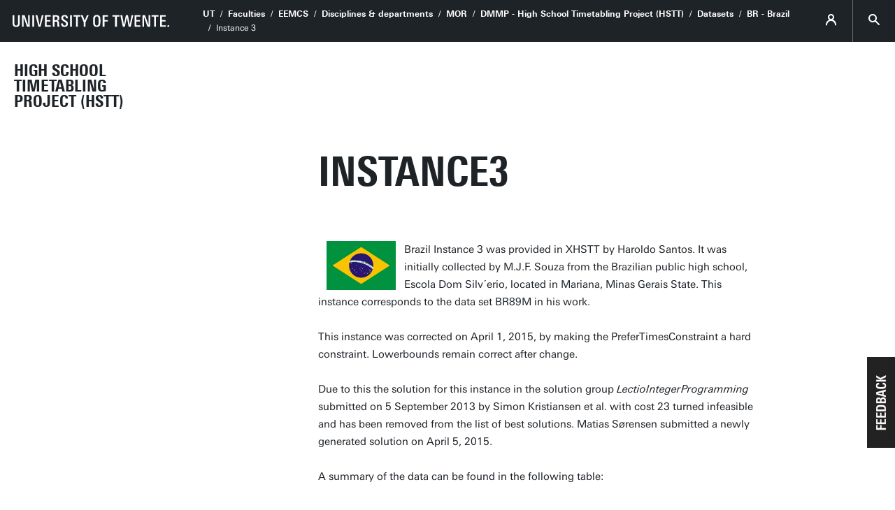

--- FILE ---
content_type: text/html; charset=UTF-8
request_url: https://www.utwente.nl/en/eemcs/dmmp/hstt/datasets/Brazil/Instance3/
body_size: 5749
content:
<!DOCTYPE html><html lang="en-GB" class="site--ut utwente--ws2021 wh-authorbar--left utwente--sitetitlebar" prefix="og: http://ogp.me/ns#" dir="ltr" data-site="EEMCS - AM - MOR - DMMP - Project HSTT (EN)" data-id="236066" data-cdn="" data-hoofdniveau="Datasets" data-subniveau="BR - Brazil" data-targetinterest="" data-wh-ob="236066.7iDKww"><head><meta charset="utf-8"><title>Instance3 | Instance 3 | High School Timetabling Project (HSTT)</title><link rel="canonical" href="https://www.utwente.nl/en/eemcs/dmmp/hstt/datasets/Brazil/Instance3/"><meta name="viewport" content="width=device-width, initial-scale=1, viewport-fit=cover" /><meta name="baidu-site-verification" content="rSUuzZoVB2" />  <link rel="preload" href="/.wh/ea/ap/utwente_base.ws2016/ap.css" as="style"><link rel="preload" href="https://utwente.becdn.net/.wh/ea/mod/utwente_design/fonts/univers-next/3de47ce5-a747-444b-b44b-20e0f8736ac8.woff2" as="font" type="font/woff2" crossorigin><link rel="preload" href="https://utwente.becdn.net/.wh/ea/mod/utwente_design/fonts/univers-next/00c26472-7693-44a7-b100-b1a1fe462d3b.woff2" as="font" type="font/woff2" crossorigin><link rel="preload" href="https://utwente.becdn.net/.wh/ea/mod/utwente_design/fonts/univers-next/c0898c8c-0b78-43ee-9041-92bf98faf813.woff2" as="font" type="font/woff2" crossorigin><link rel="preload" href="https://utwente.becdn.net/.wh/ea/mod/utwente_design/fonts/univers-next/d8bbf6a4-3b12-4429-bdf6-3d0124de945d.woff2" as="font" type="font/woff2" crossorigin><link rel="preload" href="https://utwente.becdn.net/.wh/ea/mod/utwente_design/fonts/univers-next/c70bd903-dd6a-4b66-85af-fc3b07e97100.woff2" as="font" type="font/woff2" crossorigin><link rel="apple-touch-icon" sizes="180x180" href="/.utdesign/img/favicons/apple-touch-icon.png" /><link rel="icon" type="image/png" href="/.utdesign/img/favicons/favicon-32x32.png" sizes="32x32" /><link rel="icon" type="image/png" href="/.utdesign/img/favicons/favicon-16x16.png" sizes="16x16" /><link rel="icon" href="/.utdesign/img/favicons/favicon.svg" type="image/svg+xml" /><link rel="manifest" href="/.utdesign/img/favicons/manifest.json" crossorigin="use-credentials" /> <link rel="mask-icon" href="/.utdesign/img/favicons/safari-pinned-tab.svg" color="#231f20" /><meta name="theme-color" content="#ffffff" /><style id="theme__style">@property --theme-color {syntax: "<color>";initial-value: transparent;inherits: true;}@property --theme-color-cta {syntax: "<color>";initial-value: transparent;inherits: true;}@property --theme-color-cta-hover {syntax: "<color>";initial-value: transparent;inherits: true;}@keyframes colorscheme{0%    { --theme-color: #c60c30; } 12%    { --theme-color: #822433; } 25%    { --theme-color: #002c5f; } 37%    { --theme-color: #007d9c; } 50%    { --theme-color: #4a8355; } 62%    { --theme-color: #00675a; } 75%    { --theme-color: #4f2d7f; } 87%    { --theme-color: #cf0072; } 100% { --theme-color: #c60c30; } }@keyframes colorscheme-cta{0%    { --theme-color-cta: #c60c30; } 12%    { --theme-color-cta: #822433; } 25%    { --theme-color-cta: #002c5f; } 37%    { --theme-color-cta: #007d9c; } 50%    { --theme-color-cta: #4a8355; } 62%    { --theme-color-cta: #00675a; } 75%    { --theme-color-cta: #4f2d7f; } 87%    { --theme-color-cta: #cf0072; } 100% { --theme-color-cta: #c60c30; } }@keyframes colorscheme-cta-hover{0%    { --theme-color-cta-hover: #b0061c; } 12%    { --theme-color-cta-hover: #62141e; } 25%    { --theme-color-cta-hover: #00183b; } 37%    { --theme-color-cta-hover: #005d7d; } 50%    { --theme-color-cta-hover: #2f6338; } 62%    { --theme-color-cta-hover: #004b48; } 75%    { --theme-color-cta-hover: #2f1957; } 87%    { --theme-color-cta-hover: #b2014a; } 100% { --theme-color-cta-hover: #b0061c; } }@keyframes colorscheme-background{0%    { background-color: #c60c30; } 12%    { background-color: #822433; } 25%    { background-color: #002c5f; } 37%    { background-color: #007d9c; } 50%    { background-color: #4a8355; } 62%    { background-color: #00675a; } 75%    { background-color: #4f2d7f; } 87%    { background-color: #cf0072; } 100% { background-color: #c60c30; } }@keyframes colorscheme-background-cta{0%    { background-color: #c60c30; } 12%    { background-color: #822433; } 25%    { background-color: #002c5f; } 37%    { background-color: #007d9c; } 50%    { background-color: #4a8355; } 62%    { background-color: #00675a; } 75%    { background-color: #4f2d7f; } 87%    { background-color: #cf0072; } 100% { background-color: #c60c30; } }@keyframes colorscheme-background-cta-hover{0%    { background-color: #b0061c; } 12%    { background-color: #62141e; } 25%    { background-color: #00183b; } 37%    { background-color: #005d7d; } 50%    { background-color: #2f6338; } 62%    { background-color: #004b48; } 75%    { background-color: #2f1957; } 87%    { background-color: #b2014a; } 100% { background-color: #b0061c; } }</style><link rel="alternate" hreflang="en-GB" href="https://www.utwente.nl/en/eemcs/dmmp/hstt/datasets/Brazil/Instance3/" /><script>(function(w,d,s,l,i){w[l]=w[l]||[];w[l].push({'gtm.start':new Date().getTime(),event:'gtm.js'});var f=d.getElementsByTagName(s)[0],j=d.createElement(s),dl=l!='dataLayer'?'&l='+l:'';j.async=true;j.src='https://tagging.utwente.nl/gtm.js?id='+i+dl;f.parentNode.insertBefore(j,f);})(window,document,'script','dataLayer','GTM-WW6CJT');</script><meta property="og:title" content="Instance3 | Instance 3 | High School Timetabling Project (HSTT)"><meta property="og:url" content="https://www.utwente.nl/en/eemcs/dmmp/hstt/datasets/Brazil/Instance3/"><meta property="og:type" content="website"><meta property="og:site_name" content="Universiteit Twente"><meta property="fb:app_id" content="1375281799385304"><script type="application/json" id="wh-config">{"designcdnroot":"/.publisher/sd/utwente_base/ws2016/","designroot":"/.publisher/sd/utwente_base/ws2016/","dtapstage":"production","imgroot":"/.publisher/sd/utwente_base/ws2016/img/","islive":true,"locale":"en-US","obj":{"title":"Instance3"},"server":50901,"site":{"animatethemecolor":true,"colorscheme":["#c60c30","#822433","#002c5f","#007d9c","#4a8355","#00675a","#4f2d7f","#cf0072"],"title":"High School Timetabling Project (HSTT)","universeelements":[{"filename":"autumn.svg","left":0,"name":"Autumn","top":0,"width":700},{"filename":"bolognese.svg","left":250,"name":"Bolognese","reverse":true,"top":-50,"width":350},{"filename":"casino.svg","left":-300,"name":"Casino","top":100,"width":2200},{"filename":"esmeralda.svg","left":300,"name":"Esmeralda","top":0,"width":700},{"filename":"extent.svg","left":0,"name":"Extent","top":0,"width":700},{"filename":"foxtrot.svg","left":0,"name":"Foxtrot","top":0,"width":300},{"filename":"iglesias.svg","left":200,"name":"Iglesias","top":0,"width":400},{"filename":"lord.svg","left":-150,"name":"Lord","top":0,"width":811},{"filename":"lucy.svg","left":0,"name":"Lucy","top":0,"width":350},{"filename":"merijn.svg","left":-100,"name":"Merijn","reverse":true,"top":50,"width":750},{"filename":"moby_dick.svg","left":0,"name":"Moby Dick","top":0,"width":1001},{"filename":"mumbai.svg","left":150,"name":"Mumbai","reverse":true,"top":0,"width":1000},{"filename":"oma.svg","left":50,"name":"Oma","top":50,"width":249},{"filename":"photon.svg","left":30,"name":"Photon","top":100,"width":300},{"filename":"pop.svg","left":30,"name":"Pop","top":0,"width":500},{"filename":"raket.svg","left":50,"name":"Raket","reverse":true,"top":-250,"width":332},{"filename":"relationchips.svg","left":30,"name":"Relationchips","top":-250,"width":1732},{"filename":"spring.svg","left":0,"name":"Spring","top":-100,"width":850},{"filename":"tedtheo.svg","left":0,"name":"Tedtheo","top":-50,"width":439},{"filename":"trachea.svg","left":200,"name":"Trachea","top":100,"width":600},{"filename":"tricufi.svg","left":0,"name":"Tricufi","top":0,"width":300},{"filename":"virginia.svg","left":0,"name":"Virginia","reverse":true,"top":100,"width":90}]},"siteroot":"https://www.utwente.nl/en/eemcs/dmmp/hstt/","wrd:auth":{"cookiename":"webharelogin-0-9ce36b86","returnid":"0"}}</script><link rel="stylesheet" href="/.wh/ea/ap/utwente_base.ws2016/ap.css"><script src="/.wh/ea/ap/utwente_base.ws2016/ap.mjs" type="module" async></script><script type="application/ld+json">{"@context":"https://schema.org","@type":"BreadcrumbList","itemListElement":[{"@type":"ListItem","item":"https://www.utwente.nl/en","name":"UT","position":1},{"@type":"ListItem","item":"https://www.utwente.nl/en/organisation/structure/faculties","name":"Faculties","position":2},{"@type":"ListItem","item":"https://www.utwente.nl/en/eemcs","name":"EEMCS","position":3},{"@type":"ListItem","item":"https://www.utwente.nl/en/eemcs/research/disciplines/","name":"Disciplines & departments","position":4},{"@type":"ListItem","item":"https://www.utwente.nl/en/eemcs/mor/","name":"MOR","position":5},{"@type":"ListItem","item":"https://www.utwente.nl/en/eemcs/dmmp/hstt/","name":"DMMP - High School Timetabling Project (HSTT)","position":6},{"@type":"ListItem","item":"https://www.utwente.nl/en/eemcs/dmmp/hstt/datasets/","name":"Datasets","position":7},{"@type":"ListItem","item":"https://www.utwente.nl/en/eemcs/dmmp/hstt/datasets/Brazil/","name":"BR - Brazil","position":8}]}</script></head><body><noscript><iframe src="https://tagging.utwente.nl/ns.html?id=GTM-WW6CJT" height="0" width="0" style="display:none;visibility:hidden"></iframe></noscript><button type="button" class="skiplinksbutton themecolor--bg">Skip to main content</button><div class="menupart menupart--submenuopened"><a class="identitypart__logo identitypart__logo--ut" href="https://www.utwente.nl/en/" aria-label="University of Twente homepage"><img src="/.publisher/sd/utwente_base/ws2016/img/logos/ut-logo-white-en.svg" alt="University of Twente." /></a><div class="menupart__menu-container"><div class="menupart__topmenu "><div class="menupart__title">Menu</div><div class="menupart__topmenu-spacer"></div><div class="contentpart__topmenuitem contentpart__topmenuitem--hasmenu contentpart__topmenuitem--icon ut-login__topmenu"><span class="UT-icon-UT_icon_114_person-16px ut-login__topmenuicon"></span></div><button class="contentpart__topmenuitem contentpart__topmenuitem--search contentpart__topmenuitem--icon"><span class="contentpart__topmenuitem--search-open UT-icon-UT_icon_70_search-16px"></span><span class="contentpart__topmenuitem--search-close UT-icon-UT_icon_47_cross-16px"></span></button></div><div class="identitypart__site  "><div class="identitypart__titles"><a class="identitypart__title identitypart__title--link" href="https://www.utwente.nl/en/eemcs/dmmp/hstt/">High School Timetabling Project (HSTT)</a></div></div> <nav id="menupart__menu" class="menupart__menu" aria-label="main"  data-menu-parent="{&#34;folderid&#34;:188286,&#34;id&#34;:188286,&#34;link&#34;:&#34;https://www.utwente.nl/en/eemcs/dmmp/hstt/datasets/&#34;,&#34;title&#34;:&#34;Datasets&#34;}" data-menu-items="[{&#34;has_subitems&#34;:false,&#34;id&#34;:188294,&#34;is_current&#34;:false,&#34;isfolder&#34;:false,&#34;isindex&#34;:true,&#34;link&#34;:&#34;https://www.utwente.nl/en/eemcs/dmmp/hstt/datasets/&#34;,&#34;newwindow&#34;:null,&#34;title&#34;:&#34;Datasets&#34;,&#34;type&#34;:5},{&#34;has_subitems&#34;:true,&#34;id&#34;:190655,&#34;is_current&#34;:false,&#34;isfolder&#34;:true,&#34;isindex&#34;:false,&#34;link&#34;:&#34;https://www.utwente.nl/en/eemcs/dmmp/hstt/datasets/Australia/&#34;,&#34;newwindow&#34;:null,&#34;title&#34;:&#34;AU - Australia&#34;,&#34;type&#34;:1265},{&#34;has_subitems&#34;:true,&#34;id&#34;:194201,&#34;is_current&#34;:false,&#34;isfolder&#34;:true,&#34;isindex&#34;:false,&#34;link&#34;:&#34;https://www.utwente.nl/en/eemcs/dmmp/hstt/datasets/Brazil/&#34;,&#34;menuitems&#34;:[{&#34;has_subitems&#34;:false,&#34;id&#34;:194202,&#34;is_current&#34;:false,&#34;isfolder&#34;:false,&#34;isindex&#34;:true,&#34;link&#34;:&#34;https://www.utwente.nl/en/eemcs/dmmp/hstt/datasets/Brazil/&#34;,&#34;newwindow&#34;:null,&#34;title&#34;:&#34;BR - Brazil&#34;,&#34;type&#34;:1105},{&#34;has_subitems&#34;:false,&#34;id&#34;:194269,&#34;is_current&#34;:false,&#34;isfolder&#34;:true,&#34;isindex&#34;:false,&#34;link&#34;:&#34;https://www.utwente.nl/en/eemcs/dmmp/hstt/datasets/Brazil/Instance1/&#34;,&#34;newwindow&#34;:null,&#34;title&#34;:&#34;Instance 1&#34;,&#34;type&#34;:0},{&#34;has_subitems&#34;:false,&#34;id&#34;:236059,&#34;is_current&#34;:false,&#34;isfolder&#34;:true,&#34;isindex&#34;:false,&#34;link&#34;:&#34;https://www.utwente.nl/en/eemcs/dmmp/hstt/datasets/Brazil/Instance2/&#34;,&#34;newwindow&#34;:null,&#34;title&#34;:&#34;Instance 2 (BR-SA-00)&#34;,&#34;type&#34;:0},{&#34;has_subitems&#34;:false,&#34;id&#34;:236061,&#34;is_current&#34;:true,&#34;isfolder&#34;:true,&#34;isindex&#34;:false,&#34;link&#34;:&#34;https://www.utwente.nl/en/eemcs/dmmp/hstt/datasets/Brazil/Instance3/&#34;,&#34;newwindow&#34;:null,&#34;title&#34;:&#34;Instance 3&#34;,&#34;type&#34;:0},{&#34;has_subitems&#34;:false,&#34;id&#34;:194271,&#34;is_current&#34;:false,&#34;isfolder&#34;:true,&#34;isindex&#34;:false,&#34;link&#34;:&#34;https://www.utwente.nl/en/eemcs/dmmp/hstt/datasets/Brazil/Instance4/&#34;,&#34;newwindow&#34;:null,&#34;title&#34;:&#34;Instance 4 (BR-SM-00)&#34;,&#34;type&#34;:0},{&#34;has_subitems&#34;:false,&#34;id&#34;:194273,&#34;is_current&#34;:false,&#34;isfolder&#34;:true,&#34;isindex&#34;:false,&#34;link&#34;:&#34;https://www.utwente.nl/en/eemcs/dmmp/hstt/datasets/Brazil/Instance5/&#34;,&#34;newwindow&#34;:null,&#34;title&#34;:&#34;Instance 5&#34;,&#34;type&#34;:0},{&#34;has_subitems&#34;:false,&#34;id&#34;:194275,&#34;is_current&#34;:false,&#34;isfolder&#34;:true,&#34;isindex&#34;:false,&#34;link&#34;:&#34;https://www.utwente.nl/en/eemcs/dmmp/hstt/datasets/Brazil/Instance6/&#34;,&#34;newwindow&#34;:null,&#34;title&#34;:&#34;Instance 6 (BR-SN-00)&#34;,&#34;type&#34;:0},{&#34;has_subitems&#34;:false,&#34;id&#34;:194277,&#34;is_current&#34;:false,&#34;isfolder&#34;:true,&#34;isindex&#34;:false,&#34;link&#34;:&#34;https://www.utwente.nl/en/eemcs/dmmp/hstt/datasets/Brazil/Instance7/&#34;,&#34;newwindow&#34;:null,&#34;title&#34;:&#34;Instance 7&#34;,&#34;type&#34;:0}],&#34;newwindow&#34;:null,&#34;title&#34;:&#34;BR - Brazil&#34;,&#34;type&#34;:1265},{&#34;has_subitems&#34;:true,&#34;id&#34;:188465,&#34;is_current&#34;:false,&#34;isfolder&#34;:true,&#34;isindex&#34;:false,&#34;link&#34;:&#34;https://www.utwente.nl/en/eemcs/dmmp/hstt/datasets/CzechRepublic/&#34;,&#34;newwindow&#34;:null,&#34;title&#34;:&#34;CZ - Czech Republic&#34;,&#34;type&#34;:1265},{&#34;has_subitems&#34;:true,&#34;id&#34;:182932,&#34;is_current&#34;:false,&#34;isfolder&#34;:true,&#34;isindex&#34;:false,&#34;link&#34;:&#34;https://www.utwente.nl/en/eemcs/dmmp/hstt/datasets/Denmark/&#34;,&#34;newwindow&#34;:null,&#34;title&#34;:&#34;DK - Denmark&#34;,&#34;type&#34;:1265},{&#34;has_subitems&#34;:true,&#34;id&#34;:240294,&#34;is_current&#34;:false,&#34;isfolder&#34;:true,&#34;isindex&#34;:false,&#34;link&#34;:&#34;https://www.utwente.nl/en/eemcs/dmmp/hstt/datasets/Spain/&#34;,&#34;newwindow&#34;:null,&#34;title&#34;:&#34;ES - Spain&#34;,&#34;type&#34;:1265},{&#34;has_subitems&#34;:true,&#34;id&#34;:194206,&#34;is_current&#34;:false,&#34;isfolder&#34;:true,&#34;isindex&#34;:false,&#34;link&#34;:&#34;https://www.utwente.nl/en/eemcs/dmmp/hstt/datasets/Finland/&#34;,&#34;newwindow&#34;:null,&#34;title&#34;:&#34;FI - Finland&#34;,&#34;type&#34;:1265},{&#34;has_subitems&#34;:true,&#34;id&#34;:194211,&#34;is_current&#34;:false,&#34;isfolder&#34;:true,&#34;isindex&#34;:false,&#34;link&#34;:&#34;https://www.utwente.nl/en/eemcs/dmmp/hstt/datasets/Greece/&#34;,&#34;newwindow&#34;:null,&#34;title&#34;:&#34;GR - Greece&#34;,&#34;type&#34;:1265},{&#34;has_subitems&#34;:true,&#34;id&#34;:194209,&#34;is_current&#34;:false,&#34;isfolder&#34;:true,&#34;isindex&#34;:false,&#34;link&#34;:&#34;https://www.utwente.nl/en/eemcs/dmmp/hstt/datasets/Italy/&#34;,&#34;newwindow&#34;:null,&#34;title&#34;:&#34;IT - Italy&#34;,&#34;type&#34;:1265},{&#34;has_subitems&#34;:true,&#34;id&#34;:236132,&#34;is_current&#34;:false,&#34;isfolder&#34;:true,&#34;isindex&#34;:false,&#34;link&#34;:&#34;https://www.utwente.nl/en/eemcs/dmmp/hstt/datasets/Kosovo/&#34;,&#34;newwindow&#34;:null,&#34;title&#34;:&#34;KS - Kosovo&#34;,&#34;type&#34;:1265},{&#34;has_subitems&#34;:true,&#34;id&#34;:194213,&#34;is_current&#34;:false,&#34;isfolder&#34;:true,&#34;isindex&#34;:false,&#34;link&#34;:&#34;https://www.utwente.nl/en/eemcs/dmmp/hstt/datasets/Netherlands/&#34;,&#34;newwindow&#34;:null,&#34;title&#34;:&#34;NL - Netherlands&#34;,&#34;type&#34;:1265},{&#34;has_subitems&#34;:true,&#34;id&#34;:194203,&#34;is_current&#34;:false,&#34;isfolder&#34;:true,&#34;isindex&#34;:false,&#34;link&#34;:&#34;https://www.utwente.nl/en/eemcs/dmmp/hstt/datasets/UnitedKingdom/&#34;,&#34;newwindow&#34;:null,&#34;title&#34;:&#34;UK - United Kingdom&#34;,&#34;type&#34;:1265},{&#34;has_subitems&#34;:true,&#34;id&#34;:189209,&#34;is_current&#34;:false,&#34;isfolder&#34;:true,&#34;isindex&#34;:false,&#34;link&#34;:&#34;https://www.utwente.nl/en/eemcs/dmmp/hstt/datasets/USA/&#34;,&#34;newwindow&#34;:null,&#34;title&#34;:&#34;USA&#34;,&#34;type&#34;:1265},{&#34;has_subitems&#34;:true,&#34;id&#34;:206243,&#34;is_current&#34;:false,&#34;isfolder&#34;:true,&#34;isindex&#34;:false,&#34;link&#34;:&#34;https://www.utwente.nl/en/eemcs/dmmp/hstt/datasets/SouthAfrica/&#34;,&#34;newwindow&#34;:null,&#34;title&#34;:&#34;ZA - South Africa&#34;,&#34;type&#34;:1265}]"></nav></div></div><div class="contentpart"><div class="contentpart__navbar-container"><div class="contentpart__navbar-block"><div class="contentpart__hamburger-container"><div class="contentpart__hamburger"><span class="contentpart__hamburger-open UT-icon-UT_icon_103_menu-16px"></span><span class="contentpart__hamburger-close UT-icon-UT_icon_47_cross-16px"></span></div></div><div class="menupart__modalbg"></div><nav class="contentpart__navbar" aria-label="breadcrumbs"><a class="identitypart__logo identitypart__logo--ut" href="https://www.utwente.nl/en/" aria-label="University of Twente homepage"><img src="/.publisher/sd/utwente_base/ws2016/img/logos/ut-logo-white-en.svg" alt="University of Twente." /></a><div class="contentpart__navbar-crumbs"><div class="contentpart__breadcrumblist"><span class="contentpart__breadcrumbitem"><a href="https://www.utwente.nl/en">UT</a></span><span class="contentpart__breadcrumbitem"><a href="https://www.utwente.nl/en/organisation/structure/faculties">Faculties</a></span><span class="contentpart__breadcrumbitem"><a href="https://www.utwente.nl/en/eemcs">EEMCS</a></span><span class="contentpart__breadcrumbitem"><a href="https://www.utwente.nl/en/eemcs/research/disciplines/">Disciplines &#38; departments</a></span><span class="contentpart__breadcrumbitem"><a href="https://www.utwente.nl/en/eemcs/mor/">MOR</a></span><span class="contentpart__breadcrumbitem"><a href="https://www.utwente.nl/en/eemcs/dmmp/hstt/">DMMP - High School Timetabling Project (HSTT)</a></span><span class="contentpart__breadcrumbitem"><a href="https://www.utwente.nl/en/eemcs/dmmp/hstt/datasets/">Datasets</a></span><span class="contentpart__breadcrumbitem"><a href="https://www.utwente.nl/en/eemcs/dmmp/hstt/datasets/Brazil/">BR - Brazil</a></span><span class="contentpart__breadcrumbitem"><span>Instance 3</span></span></div></div><div class="contentpart__topmenu"><div class="contentpart__topmenuitem contentpart__topmenuitem--hasmenu contentpart__topmenuitem--icon ut-login__topmenu"><span class="UT-icon-UT_icon_114_person-16px ut-login__topmenuicon"></span></div><button class="contentpart__topmenuitem contentpart__topmenuitem--search contentpart__topmenuitem--icon"><span class="contentpart__topmenuitem--search-open UT-icon-UT_icon_70_search-16px"></span><span class="contentpart__topmenuitem--search-close UT-icon-UT_icon_47_cross-16px"></span></button></div></nav><div class="identitypart__site  "><div class="identitypart__titles"><a class="identitypart__title identitypart__title--link" href="https://www.utwente.nl/en/eemcs/dmmp/hstt/">High School Timetabling Project (HSTT)</a></div></div> </div></div><div class="contentpart__header-crumbs "><div class="contentpart__breadcrumblist"><span class="contentpart__breadcrumbitem"><a href="https://www.utwente.nl/en">UT</a></span><span class="contentpart__breadcrumbitem"><a href="https://www.utwente.nl/en/organisation/structure/faculties">Faculties</a></span><span class="contentpart__breadcrumbitem"><a href="https://www.utwente.nl/en/eemcs">EEMCS</a></span><span class="contentpart__breadcrumbitem"><a href="https://www.utwente.nl/en/eemcs/research/disciplines/">Disciplines &#38; departments</a></span><span class="contentpart__breadcrumbitem"><a href="https://www.utwente.nl/en/eemcs/mor/">MOR</a></span><span class="contentpart__breadcrumbitem"><a href="https://www.utwente.nl/en/eemcs/dmmp/hstt/">DMMP - High School Timetabling Project (HSTT)</a></span><span class="contentpart__breadcrumbitem"><a href="https://www.utwente.nl/en/eemcs/dmmp/hstt/datasets/">Datasets</a></span><span class="contentpart__breadcrumbitem"><a href="https://www.utwente.nl/en/eemcs/dmmp/hstt/datasets/Brazil/">BR - Brazil</a></span><span class="contentpart__breadcrumbitem"><span>Instance 3</span></span></div></div><header class="contentpart__header  contentpart__header--universe  header--content8col          "><div class="contentpart__header-messagesarea"></div><div class="contentpart__header-universe   " ></div><div class="contentpart__title-container"><h1 class="contentpart__title" data-fontfit-height="100%" data-fontfit-width="100%">Instance3  </h1></div><div class="contentpart__header-cta"></div></header><main class="contentpart__main"><head>
<title>Brazil Instance 3</title>
</head>

<body>

<p>
<img width=99 height=70 src="../Brazil.png" align=left hspace=12>
Brazil Instance 3 was provided in XHSTT by Haroldo Santos. 
It was initially collected by M.J.F. Souza from
the Brazilian public high school, Escola Dom Silv´erio, located in Mariana, Minas Gerais State. 
This instance corresponds to the data set BR89M in his work.
</p><br>

<p>
This instance was corrected on April 1, 2015, by making the PreferTimesConstraint a hard constraint. Lowerbounds remain correct after change.
<br><br>
Due to this the solution for this instance in the solution group <i>LectioIntegerProgramming</i> submitted on 5 September 2013 by Simon Kristiansen et al. with cost 23 turned infeasible
and has been removed from the list of best solutions. Matias Sørensen submitted a newly generated solution on April 5, 2015.
</p>

<p>
A summary of the data can be found in the following table:
<br><br>
<table border=1 cellspacing=1 cellpadding=3>
  <td valign=top>
  <p><b>Assets</b></p>
  </td>
  <td valign=top>
  <p align=center style='text-align:center'><b>Times </b></p>
  </td>
  <td valign=top>
  <p align=center style='text-align:center'><b>Teachers </b></p>
  </td>
  <td valign=top>
  <p align=center style='text-align:center'><b>Rooms </b></p>
  </td>
  <td valign=top>
  <p align=center style='text-align:center'><b>Students </b></p>
  </td>
  <td valign=top>
  <p align=center style='text-align:center'><b>Classes</b></p>
  </td>
  <td valign=top>
  <p align=center style='text-align:center'><b> # events </b></p>
  </td>
  <td valign=top>
  <p align=center style='text-align:center'><b>Total duration</b></p>
  </td>
 </tr>
 <tr>
  <td valign=top align=center style='text-align:center'>
    <p align=center style='text-align:center'><b>value</b></p>
  </td>
  <td valign=top align=center style='text-align:center'>
    <p align=center style='text-align:center'>25</p>
  </td>
  <td valign=top align=center style='text-align:center'>
    <p align=center style='text-align:center'>16</p>
  </td>
  <td valign=top align=center style='text-align:center'>
  <p align=center style='text-align:center'> - </p>
  </td>
  <td valign=top align=center style='text-align:center'>
  <p align=center style='text-align:center'> - </p>
  </td>
  <td valign=top align=center style='text-align:center'>
  <p align=center style='text-align:center'>8</p>
  </td>
  <td valign=top  align=center style='text-align:center'>
  <p align=center style='text-align:center'>69</p>
  </td>
  <td valign=top>
  <p align=center style='text-align:center'>200</p>
  </td>
 </tr>
</table>
</p>

<p>The following constraints are present:</p>
<ul>
<li> <b>Scheduling constraints: </b> AssignTimeConstraint and SplitEventsConstraint.</li>
<li> <b>Event constraints: </b> DistributeSplitEventsConstraint, PreferTimesConstraint, and SpreadEventsConstraint. </li>
<li> <b>Resource constraints: </b> AvoidClashesConstraint, AvoidUnavailableTimesConstraint, LimitIdleTimesConstraint, and ClusterBusyTimesConstraint.</li>
</ul> 

<p>
The following (feasible) solutions are submitted for this instance:
<br><br>
<table border=1 cellspacing=1 cellpadding=3>
  <td valign=top>
  <p><b>SolutionGroup</b></p>
  </td>
  <td valign=top>
  <p  align=center style='text-align:center'><b>Objective value</b></p>
  </td>
  <td valign=top>
  <p  align=center style='text-align:center'><b>Lowerbound</b></p>
  </td>
  <td valign=top>
  <p  align=center style='text-align:center'><b>Submitted by</b></p>
  </td>
  <td valign=top>
  <p align=center style='text-align:center'><b>Received</b></p>
  </td>
 </tr>
 <tr>
   <td valign=top>
    <p align=center style='text-align:center'>Haroldo_Dec_2011</p>
  </td>
  <td valign=top>
    <p  align=center style='text-align:center'>98</p>
  </td>
  <td valign=top>
    <p align=center style='text-align:center'>-</p>
  </td>
  <td valign=top>
  <p  align=center style='text-align:center'>Haroldo Santos</p>
  </td>
  <td valign=top align=center style='text-align:center'>
  <p align=center style='text-align:center'>December 14, 2011</p>
  </td>
 </tr>
 <tr>
   <td valign=top>
    <p align=center style='text-align:center'>VAGOS</p>
  </td>
  <td valign=top>
    <p  align=center style='text-align:center'>47</p>
  </td>
  <td valign=top>
    <p align=center style='text-align:center'>-</p>
  </td>
  <td valign=top>
  <p  align=center style='text-align:center'>Christos Gogos et al</p>
  </td>
  <td valign=top align=center style='text-align:center'>
  <p align=center style='text-align:center'>June 23, 2012</p>
  </td>
 </tr>
 <tr>
   <td valign=top>
    <p align=center style='text-align:center'>DTU-TwoStageDecomposition</p>
  </td>
  <td valign=top>
    <p  align=center style='text-align:center'>-</p>
  </td>
  <td valign=top>
    <p align=center style='text-align:center'>23</p>
  </td>
  <td valign=top>
  <p  align=center style='text-align:center'>Matias Sørensen</p>
  </td>
  <td valign=top align=center style='text-align:center'>
  <p align=center style='text-align:center'>December 18, 2012</p>
  </td>
 </tr>
 <tr>
   <td valign=top>
    <p align=center style='text-align:center'>LectioIntegerProgramming</p>
  </td>
  <td valign=top>
    <p  align=center style='text-align:center'>24</p>
  </td>
  <td valign=top>
    <p align=center style='text-align:center'>24</p>
  </td>
  <td valign=top>
  <p  align=center style='text-align:center'>Matias Sørensen</p>
  </td>
  <td valign=top align=center style='text-align:center'>
  <p align=center style='text-align:center'>April 5, 2015</p>
  </td>
 </tr>
</table>
</p>

<H4> XML file </H4>

<p><a href="BrazilInstance3.xml" target="_top">BrazilInstance3.xml (instance and solutions)</a></p>

<hr>

<p>
<font size="1">
<b> previous versions:</b><br>
<a href="BrazilInstance3_XHSTT2013.xml" target="_top">BrazilInstance3.xml (XHSTT2013)</a><br>
[Update to 2014: cost function simplified.]
</font>
</p>

</body>
</main> <footer class="footer "><div class="footer__prefooter"><div class="footer__prefooter-container"><div class="footer__addressblock"><div class="footer__address"><span dir="ltr">University of Twente</span><br/><span dir="ltr">Drienerlolaan 5</span><br/><span dir="ltr">7522 NB Enschede</span><br/></div><div class="footer__contact"><span dir="ltr">0031 53 489 9111</span><br /><a href="mailto:info@utwente.nl">info@utwente.nl</a><br /><a href="http://www.utwente.nl/en/contact/">Route</a></div></div><div class="footer__image " style="background-image: url('/.wh/ea/uc/i3f7488d90102fc3d3b00ab47740200a4ef6938e12d750301c005/zilverling.avif'); "><div class="footer__icon UT-icon-UT_icon_16_pointer-24px themecolor--bg"></div></div></div></div><div class="footer__footer"><div class="footer__footerlinks"><a class="footer__footerlink" href="https://www.utwente.nl/en/about-our-website/disclaimer/" dir="ltr">Disclaimer &#38; Copyright</a><a class="footer__footerlink" href="https://www.utwente.nl/en/about-our-website/" dir="ltr">Privacy &#38; Cookies</a><span class="footer__footerlink" dir="ltr">Last update Mar 29, 2019</span><div class="footer__logo"><a class="footer__logo__ut" href="https://www.utwente.nl/en/" aria-label="University of Twente homepage"><img src="/.publisher/sd/utwente_base/ws2016/img/logos/ut-logo-white-en.svg" alt="University of Twente." /></a></div></div></div></footer><div class="searchsheet searchsheet--init searchsheet--showquicklinks"><div class="searchsheet__content searchsheet__content--init"><div class="searchsheet__header"><form class="searchsheet__searchform" method="get" onsubmit="return false;" role="search"><span class="searchsheet__searchicon"></span><input name="q" class="searchsheet__searchfield" type="text" aria-label="Search in site" placeholder="Search" autocapitalize="off" autocomplete="off" /><a href="#" class="searchsheet__searchfield-clear UT-icon-UT_icon_47_cross-16px" aria-label="Clear site search"></a></form><a href="#" class="searchsheet__close"><span class="searchsheet__close-label">Close</span><span class="searchsheet__close-icon UT-icon-UT_icon_47_cross-16px"></span></a></div><div class="searchsheet__container"><div class="searchsheet__quickresults"><div class="searchsheet__section"><span class="searchsheet__section-title">Suggestions</span><div class="searchsheet__section-links searchsheet__suggestions"></div></div></div><div class="searchsheet__results"><div class="searchsheet__tabs"><div class="searchsheet__tabscontainer"></div></div><div class="searchsheet__status"></div><div class="searsia__results"></div></div></div></div></div></div><div class="theme__docstate"><span class="theme__docstate-cta"></span><span class="theme__docstate-cta-hover"></span><span class="theme__docstate-state"></span></div></body></html>